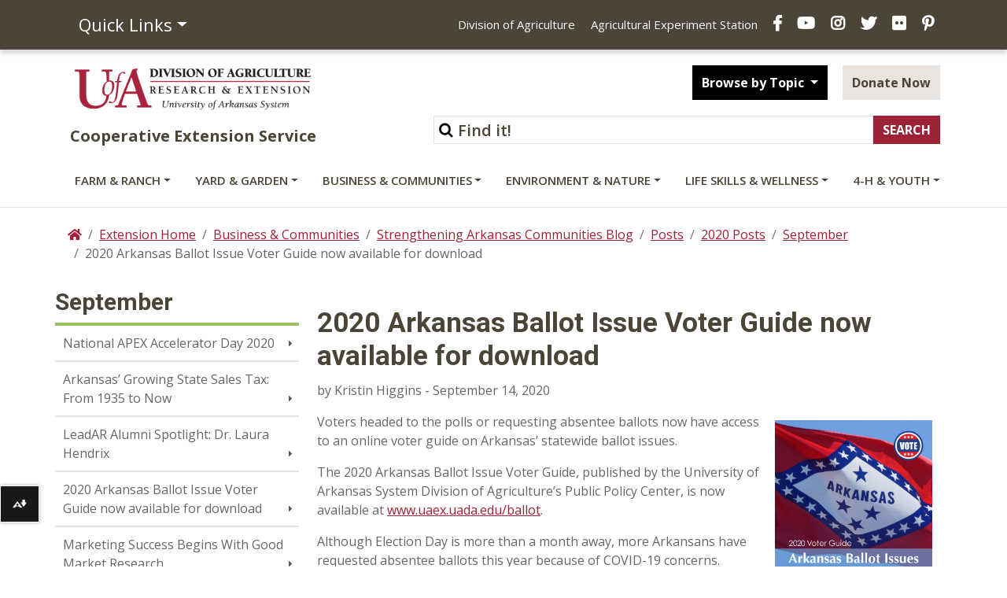

--- FILE ---
content_type: application/javascript
request_url: https://www.uaex.uada.edu/_resources/js/blog/listing.js
body_size: 548
content:
//from aspx page
//var tags = "";
//var author = "";
//var year = "2014";
//var firstdir = "/showcase/blog";
//var postlimit = 3;

if(typeof tags === 'undefined' || tags === '') { var tags = getUrlParameter('tags'); }
console.log("tags: " + tags);
if (!author) { var author = ""; }
//if (!year) { var year = new Date().getFullYear(); }
if (!postlimit) { var postlimit = 3; }

var tmp = { tags:tags, author:author, year:year };

console.log(tmp);

$(document).ready(function() {
	$.ajax({
		url: "/_resources/scripts/blog/listing.php",
		type: "POST",
		cache: false,
		data: {action:"acquire", path:firstdir, conditions:tmp},
		success: function (result) {
		
			//console.log($("div#blog-posts").data("posts"));
			//console.log(result);
			
			//add the content retrieved from this ajax and append it to div #blog-posts
			$.ajax({ type:"POST", url:"/_resources/scripts/blog/listing.php", data:{action:"display", page:0, limit:postlimit, posts:result}})
			.done(function( msg ) {
				//console.log(msg);
				$("div#blog-posts").html(msg); 
			});
			
			//add the content retrieved from 1st ajax and append it to div #blog-posts
			$("div#blog-posts").blogPagination(result,postlimit);
			
		}
	});
});

function getUrlParameter(sParam)
{
    var sPageURL = window.location.search.substring(1);
    var sURLVariables = sPageURL.split('&');
    for (var i = 0; i < sURLVariables.length; i++) 
    {
        var sParameterName = sURLVariables[i].split('=');
        if (sParameterName[0] == sParam) 
        {
            return decodeURIComponent(sParameterName[1]);
        }
    }
}